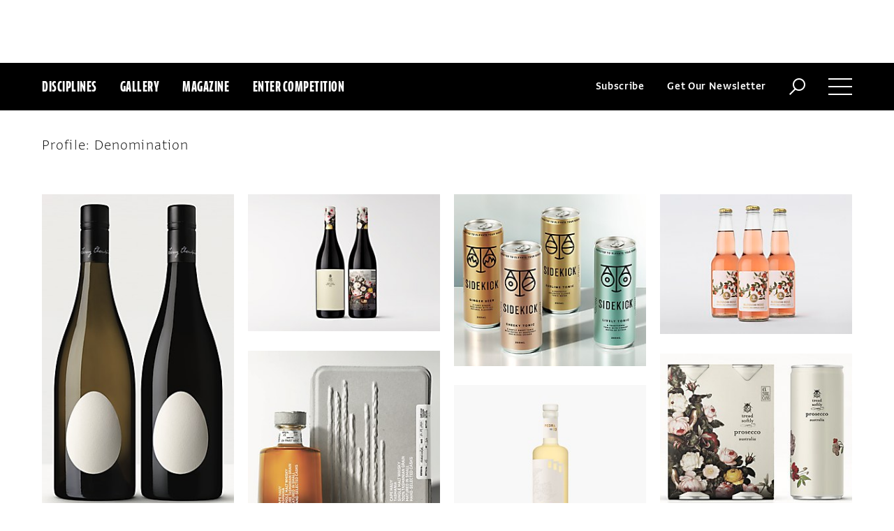

--- FILE ---
content_type: text/html; charset=utf-8
request_url: https://www.google.com/recaptcha/api2/aframe
body_size: 267
content:
<!DOCTYPE HTML><html><head><meta http-equiv="content-type" content="text/html; charset=UTF-8"></head><body><script nonce="YFAWNWxubFhApWI7-gR_cA">/** Anti-fraud and anti-abuse applications only. See google.com/recaptcha */ try{var clients={'sodar':'https://pagead2.googlesyndication.com/pagead/sodar?'};window.addEventListener("message",function(a){try{if(a.source===window.parent){var b=JSON.parse(a.data);var c=clients[b['id']];if(c){var d=document.createElement('img');d.src=c+b['params']+'&rc='+(localStorage.getItem("rc::a")?sessionStorage.getItem("rc::b"):"");window.document.body.appendChild(d);sessionStorage.setItem("rc::e",parseInt(sessionStorage.getItem("rc::e")||0)+1);localStorage.setItem("rc::h",'1769364497885');}}}catch(b){}});window.parent.postMessage("_grecaptcha_ready", "*");}catch(b){}</script></body></html>